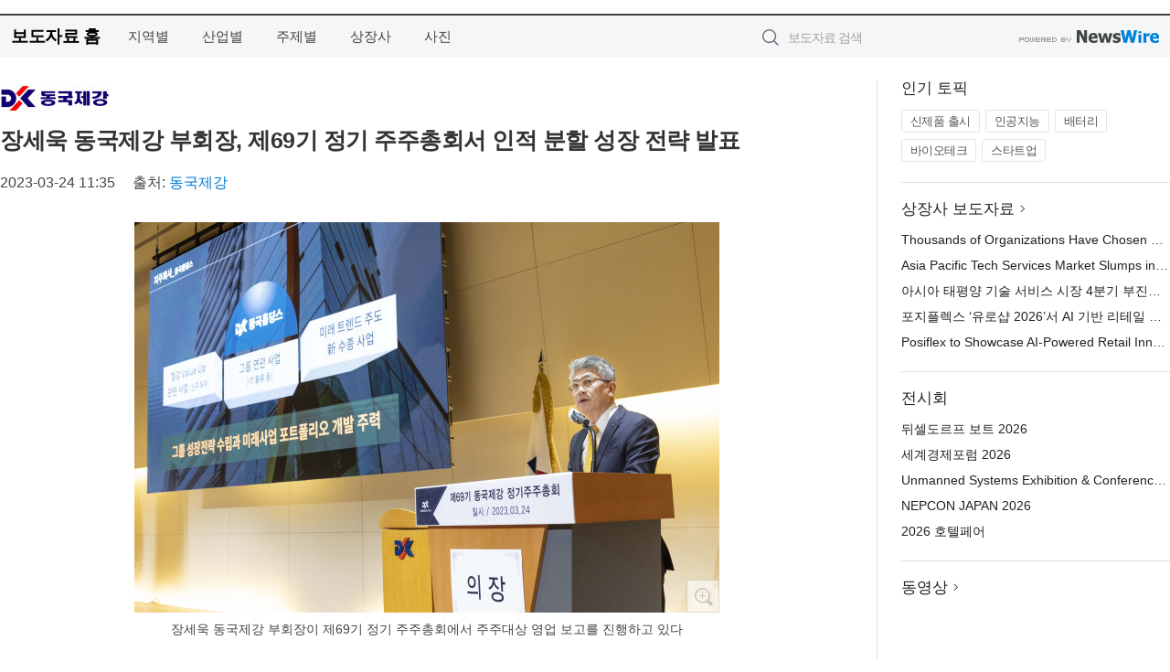

--- FILE ---
content_type: text/html; charset=UTF-8
request_url: http://press.incheonnews.com/newsRead.php?no=963838
body_size: 6875
content:
<!DOCTYPE html>
<html lang="ko">
<head>
	<meta http-equiv="X-UA-Compatible" content="IE=edge">
	<meta charset="utf-8">
	<title>장세욱 동국제강 부회장, 제69기 정기 주주총회서 인적 분할 성장 전략 발표 - 인천뉴스</title>
	<meta name="description" content="장세욱 동국제강 부회장이 24일 서울 을지로 본사에서 열린 제69기 정기 주주총회에서 인적 분할에 따른 그룹 성장 전략을 발표했다.   5월 인적 분할 임시 주총을 앞두고 먼저 열린 정기 주총에서 장세욱 부회장은 2022년 영업 보고에 덧붙여">				
	<link href="//static.newswire.co.kr/press/css/reset.css?v=29" rel="stylesheet">
	<link href="//static.newswire.co.kr/press/css/common.css?v=29" rel="stylesheet">
	<script src="https://ajax.googleapis.com/ajax/libs/jquery/1.12.4/jquery.min.js"></script>
	<script type="text/javascript">
		let sHost = "http://press.incheonnews.com";
		document.domain = "incheonnews.com";
		if(document.location.protocol!=='https:') top.window.scrollTo(0, 0);
	</script>
</head>
<body class="clearfix">
<div class="media_header"><script type="text/javascript" src="http://www.incheonnews.com/_press/head.js" charset="utf-8"></script></div>
<div id="wrap" style="padding:15px 0 0 0"><div id="wrap_width" class="container" style="width:1280px;">
		<div class="header">
			<div class="header-wrap">
				<div class="logo"><a href="/">보도자료 홈</a></div>
				<ul class="gnb-wrap"><li class="nav-item"><a href="/?md=A03">지역별</a></li> <li class="nav-item"><a href="/?md=A01">산업별</a></li> <li class="nav-item"><a href="/?md=A02">주제별</a></li> <li class="nav-item"><a href="/?md=A07">상장사</a></li> <li class="nav-item"><a href="/?md=A04">사진</a></li></ul>				<div class="search_form">
					<form method="get" action="/search" class="search-form">
						<input id="searchsubmitbtn" class="icon submit" type="submit">
						<input type="text" id="topskey" name="skey" class="form-control input_box" title="검색어 입력" data-feild="skey" placeholder="보도자료 검색">
					</form>
				</div>
				<a href="https://www.newswire.co.kr/?&amp;VHOST=1&amp;partnerCPID=31&amp;KEY=1bebd88fe6bec800b932e9e7f821b659&amp;RF=" target="_blank" rel="nofollow"><div class="poweredby" title="뉴스와이어 제공">뉴스와이어 제공</div></a>
			</div>
		</div>
		<div class="col-type-2">
			<div class="col-main">
				<div class="newsView">
					<div class="news_header">
						<div class="author_logo"><a href="http://www.dongkuk.co.kr" target="_blank" rel="nofollow"><img src="//file.newswire.co.kr/data/upfile/company_img/2025/02/12_1028147215_20250204135446_6954495150.jpg"  alt="동국제강 Logo" style="max-width: 120px;"/></a></div>
						<h2 class="news-title">장세욱 동국제강 부회장, 제69기 정기 주주총회서 인적 분할 성장 전략 발표</h2>
						
						<div class="info">
							<span class="date">2023-03-24 11:35</span>
							<span class="author">출처: <a href="http://www.dongkuk.co.kr" target="_blank" rel="nofollow">동국제강</a></span>
						</div>
					</div>
					<div class="news_body">
						<div class="news-photo w640"><div class="thumb"><div class="thumb-feature"><a href="https://www.newswire.co.kr/newsRead.php?no=963838&amp;picno=525133" target="_blank" class="sprite spt-photo-enlarge" title="확대보기">확대보기</a></div><img src="//file.newswire.co.kr/data/datafile2/thumb_640/2023/03/31017998_20230324113046_9431935915.jpg" class="newsimage" alt="장세욱 동국제강 부회장이 제69기 정기 주주총회에서 주주대상 영업 보고를 진행하고 있다"></div><p class="desc">장세욱 동국제강 부회장이 제69기 정기 주주총회에서 주주대상 영업 보고를 진행하고 있다</p></div>

						
						<div class="newContent">
							<div class="reading">
<p>서울--(<a href="https://www.newswire.co.kr/?sd=45&amp;VHOST=1&amp;partnerCPID=31&amp;KEY=1bebd88fe6bec800b932e9e7f821b659&amp;RF=&location=C" target="_blank">뉴스와이어</a>)--장세욱 동국제강 부회장이 24일 서울 을지로 본사에서 열린 제69기 정기 주주총회에서 인적 분할에 따른 그룹 성장 전략을 발표했다.</p><p></p><p>5월 인적 분할 임시 주총을 앞두고 먼저 열린 정기 주총에서 장세욱 부회장은 2022년 영업 보고에 덧붙여 회사의 미래 성장 전략에 대해 30분간 직접 프레젠테이션했다. 장 부회장은 주주 의견을 적극 청취하고 경영 방향성에 대해 상호 공감하고자 발표 자료 준비를 주관했다.</p><p></p><p>장세욱 부회장은 2023년을 ‘새로운 시작을 위한 출발점’으로 정의했다. 지주와 사업 기능을 분리해 지주는 전략 컨트롤타워로 철강 ‘성장둔화’에 대응해 장기적 관점의 성장동력을 발굴할 예정이며, 사업 회사는 철강 ‘탄소중립’ 시대를 맞아 사업 전문화에 주력할 계획이라 밝혔다.</p><p></p><p>장 부회장은 “철강 사업과 시너지를 높일 수 있는 소부장(소재·부품·장비) 분야에서 신사업을 발굴하고 물류/IT 등에서도 그룹의 시너지를 모색하겠다”고 강조했다.</p>
<p>동국홀딩스(가칭)는 향후 지주사 산하 CVC(기업형 벤처케피탈)을 설립해 미래 트렌드를 주도하는 신수종사업을 발굴해 나갈 계획이다.</p>
<p>동국제강(가칭)은 ‘Steel for Green’을 핵심 전략으로 전기로 기반 특히 에너지·혁신 공정 기술·제품 포트폴리오 3개 분야를 중심 삼아 하이퍼 전기로 기술 개발 등 친환경 성장을 추진한다.</p><p></p><p>동국씨엠(가칭)은 ‘DK컬러 비전 2030’을 핵심 전략으로 지속 성장·마케팅·글로벌 3개 분야 과제를 이행해 2030년까지 컬러강판 관련 매출 2조원, 글로벌 100만 톤 판매 체제를 구축할 계획이다.</p>
<p>장 부회장은 사업구조 개편을 통해 저평가된 철강 사업의 가치를 제고하고, 지속적인 이익을 실현해 배당을 늘려갈 수 있도록 하겠다고 말했다.</p><p></p><p>동국제강은 이날 △2022년 재무제표 승인 △이사 선임 △감사위원회 위원이 되는 사외이사 선임 △감사위원회 위원 선임 △이사 보수한도 승인 등 총 5개 안건을 의결하고, 주당배당금을 100원 상향한 500원으로 승인했다. 지난해 순이익이 감소했지만 재무 개선 노력으로 누적한 재원을 주주에게 환원하기 위함이다. 동국제강은 2020년 배당 재개 이후 매해 배당 성향을 높이고 있다.</p><p></p><p>동국제강은 사내이사로 최삼영 부사장을 신규 선임했다. 최삼영 부사장은 현장 전문가로 동국제강의 설비 최적화에 기여해 생산성을 최대화했으며, 2010년 당진공장 가동 후 설비 최적화를 주도해 안정화에 기여했다. 현재 동국제강 부사장으로 전략·생산·구매·영업을 총괄하며 동국제강에 대한 높은 이해도를 바탕으로 실질적 수익에 기여할 것으로 판단돼 사내이사로 신규 선임됐다.</p>
<p>◇ 동국제강 인적 분할 후 기업별 성장 전략(구분ㅣ역할ㅣ비전ㅣ중점ㅣ추진사항)</p>
<p>· 동국홀딩스(가칭)ㅣ지주회사(전략 컨트롤타워)ㅣ성장전략수립&미래사업개발</p><p>- 철강 사업 가치 향상: 소부장-철강 시너지 신사업 검토</p><p>- 연관사업 가치 향상: IT, 물류 등 그룹 연관 신사업 발굴</p><p>- 미래사업 개발: 신수종사업 등 수익 다각화 신사업 추진</p>
<p>· 동국제강(가칭)ㅣ열연사업회사(봉강/형강/후판)ㅣSteel for Green 전략 추진</p><p>- 에너지 사용 효율 향상: 태양광/폐열발전/가스발전 등</p><p>- 혁신 공정 기술 개발: 하이퍼 전기로/AI, 빅데이터 도입 등 디지털화</p><p>- 제품개발: 친환경 제품 포트폴리오 확장</p>
<p>· 동국씨엠(가칭)ㅣ냉연사업회사(도금/컬러)ㅣDK컬러 비전 2030 전략 추진</p><p>- 지속 성장: 프리미엄 제품 판매 확대/친환경 제품개발/B2C확장</p><p>- 마케팅: 철강 판매 디지털화(steelshop) / Luxteel 브랜드 강화</p><p>- 글로벌: 글로벌 거점 확대 / 글로벌 매출 비중 확대</p>
							</div>
							<div class="website">웹사이트: <a href="http://www.dongkuk.co.kr" target="_blank" rel="nofollow">http://www.dongkuk.co.kr</a></div>
							<ul class="outLink">
								<li><a href="https://www.newswire.co.kr/newsRead.php?no=963838" target="_blank">보도자료 연락처와 원문보기 ></a></li>
								<li><a href="https://www.newswire.co.kr/?md=A10&amp;act=article&amp;no=4053" target="_blank">동국제강  전체 보도자료 보기 ></a></li>
							</ul>
							<div class="authority">이 뉴스는 기업·기관·단체가 뉴스와이어를 통해 배포한 보도자료입니다. <a href="https://www.newswire.co.kr/?sd=45&amp;VHOST=1&amp;partnerCPID=31&amp;KEY=1bebd88fe6bec800b932e9e7f821b659&amp;RF=" target="_blank" rel="nofollow">배포 안내 ></a></div>
						</div>
						<a href="https://www.newswire.co.kr/?&amp;VHOST=1&amp;partnerCPID=31&amp;KEY=1bebd88fe6bec800b932e9e7f821b659&amp;RF=&amp;location=N" target="_blank" rel="nofollow"><div class="poweredby" title="뉴스와이어 제공">뉴스와이어 제공</div></a>
					</div>
				</div>
			</div>
			<div class="rightcolumn">
				<div class="aside-cnt"><div class="aside-tit">인기 토픽</div><ul class="tag"><li><a href="/?md=A06&amp;tno=259">신제품 출시</a></li><li><a href="/?md=A06&amp;tno=203">인공지능</a></li><li><a href="/?md=A06&amp;tno=559">배터리</a></li><li><a href="/?md=A06&amp;tno=287">바이오테크</a></li><li><a href="/?md=A06&amp;tno=103">스타트업</a></li></ul></div> <div class="aside-cnt"><div class="aside-tit"><a href="/?md=A07">상장사 보도자료</a> <i class="sprite spt-title-bullet" aria-hidden="true"></i></div><ul class="lists"><li><div class="ellipsis"><a href="/newsRead.php?no=1027325">Thousands of Organizations Have Chosen Rimini Smart Path™ to Fund and Accelerate Innovation</a></div></li><li><div class="ellipsis"><a href="/newsRead.php?no=1027315">Asia Pacific Tech Services Market Slumps in Q4: ISG Index™</a></div></li><li><div class="ellipsis"><a href="/newsRead.php?no=1027321">아시아 태평양 기술 서비스 시장 4분기 부진… ISG 지수™ 급락</a></div></li><li><div class="ellipsis"><a href="/newsRead.php?no=1027314">포지플렉스 ‘유로샵 2026’서 AI 기반 리테일 혁신 솔루션 공개</a></div></li><li><div class="ellipsis"><a href="/newsRead.php?no=1027313">Posiflex to Showcase AI-Powered Retail Innovation at EuroShop 2026</a></div></li></ul></div> <div class="aside-cnt"><div class="aside-tit">전시회</div><ul class="lists"><li><div class="ellipsis"><a href="https://www.newswire.co.kr/eventRead.php?no=15551" target="_blank">뒤셀도르프 보트 2026</a></div></li><li><div class="ellipsis"><a href="https://www.newswire.co.kr/eventRead.php?no=15598" target="_blank">세계경제포럼 2026</a></div></li><li><div class="ellipsis"><a href="https://www.newswire.co.kr/eventRead.php?no=15601" target="_blank">Unmanned Systems Exhibition & Conference(UMEX) 2026</a></div></li><li><div class="ellipsis"><a href="https://www.newswire.co.kr/eventRead.php?no=15562" target="_blank">NEPCON JAPAN 2026</a></div></li><li><div class="ellipsis"><a href="https://www.newswire.co.kr/eventRead.php?no=15602" target="_blank">2026 호텔페어</a></div></li></ul></div> <div class="aside-cnt aside-embed-mov2"><div class="aside-tit"><a href="/?md=A08">동영상</a> <i class="sprite spt-title-bullet" aria-hidden="true"></i></div><div class="inner"><div class="atc_thum"><a href="/newsRead.php?no=1027187" class="ico-play-video"><div class="thumbnail"><img src="https://img.youtube.com/vi/mjsl5r3-tyI/mqdefault.jpg" alt="">	</div></a></div><div class="desc ellipsis-line2"><a href="/newsRead.php?no=1027187">국립공주대 도시·교통공학과-알에이에이피, AI 기반 도시계획 혁신 위한 MOU 체결</a></div></div></div> <input type="hidden" id="pcid" value="0"><div class="aside-cnt aside-thumb"><div class="aside-tit">인기 사진</div><div class="thumb-wrap"><a class="sprite thumb-controls-prev prevnex" data-value="1">이전</a><a class="sprite thumb-controls-next prevnex" data-value="2">다음</a><div class="thumb"><a href="/newsRead.php?no=1027323" class="rphlaylink"><div class="socheap"><img id="rphlay" src="//file.newswire.co.kr/data/datafile2/thumb_big/2026/01/1028147215_20260121160942_7875174243.jpg" alt="도르셋 카이탁 홍콩 ‘쓰리 위시’ 패키지, 맞춤형 홍콩 숙박 경험 제공"></div></a></div></div><div class="desc ellipsis-line2" id="rphlayintro"><a href="/newsRead.php?no=1027323">도르셋 카이탁 홍콩 ‘쓰리 위시’ 패키지, 맞춤형 홍콩 숙박 경험 제공</a></div></div>				
			</div>
		</div>
</div></div>
<div class="media_footer"><script type="text/javascript" src="http://www.incheonnews.com/_press/footer.js" charset="utf-8"></script></div>
<script type="text/javascript">
	let h = $("#wrap").height();
	let fa = 0;
	let fn = 'myframe';
	let photoinfo = [{"id":"1027323","filename":"2026\/01\/1028147215_20260121160942_7875174243.jpg","title":"\ub3c4\ub974\uc14b \uce74\uc774\ud0c1 \ud64d\ucf69 \u2018\uc4f0\ub9ac \uc704\uc2dc\u2019 \ud328\ud0a4\uc9c0, \ub9de\ucda4\ud615 \ud64d\ucf69 \uc219\ubc15 \uacbd\ud5d8 \uc81c\uacf5","alt":"\ub3c4\ub974\uc14b \uce74\uc774\ud0c1 \ud64d\ucf69 \u2018\uc4f0\ub9ac \uc704\uc2dc\u2019 \ud328\ud0a4\uc9c0, \ub9de\ucda4\ud615 \ud64d\ucf69 \uc219\ubc15 \uacbd\ud5d8 \uc81c\uacf5"},{"id":"1027215","filename":"2026\/01\/3536740244_20260120105300_7596253675.jpg","title":"\ud384\uc0ac \uac8c\uc774\ubc0d \uae30\uc5b4, \ub125\uc2a8\uac8c\uc784\uc988\uc640 \ud611\uc5c5\u2026 \uc778\uae30 \uac8c\uc784 \u2018\ube14\ub8e8 \uc544\uce74\uc774\ube0c\u2019 \uac8c\uc774\ubc0d \ub9c8\uc6b0\uc2a4 \uceec\ub809\uc158 \uacf5\uac1c","alt":"\ube14\ub8e8 \uc544\uce74\uc774\ube0c\u00d7Pulsar \uceec\ub798\ubc84\ub808\uc774\uc158 \uac8c\uc774\ubc0d \ub9c8\uc6b0\uc2a4"},{"id":"1027301","filename":"2026\/01\/1981883779_20260121135058_7335567077.jpg","title":"\ucf00\uc774\uc2a4\ud2f0\ud30c\uc774, \uccab \ube0c\ub79c\ub4dc \uc544\uc774\ucf58\uc73c\ub85c G-DRAGON \ubc1c\ud0c1\u2026 \uae00\ub85c\ubc8c \ube44\uc804 \uc0c8\ub86d\uac8c \uc815\uc758\ud55c\ub2e4","alt":"\ucf00\uc774\uc2a4\ud2f0\ud30c\uc774 \uccab \uae00\ub85c\ubc8c \ube0c\ub79c\ub4dc \uc544\uc774\ucf58\uc73c\ub85c \uc120\uc815\ub41c G-DRAGON"},{"id":"1027233","filename":"2026\/01\/1935182490_20260120152744_1671156244.jpg","title":"\uae00\ub85c\ubc8c \uc640\uc774\uc5b4\u00b7\ud29c\ube0c \uc0b0\uc5c5, 4\uc6d4 \ub3c5\uc77c\uc11c \uc9d1\uacb0\u2026 wire\u00b7Tube 2026 \uc804\uc2dc\ud68c \uc131\uacf5 \uac1c\ucd5c \uc608\uace0","alt":"wire \ubc0f Tube \uc804\uc2dc\ud68c\ub294 \uc138\uacc4 \ucd5c\ub300 \uaddc\ubaa8\uc758 \uc640\uc774\uc5b4\u00b7\ucf00\uc774\ube14, \ud29c\ube0c\u00b7\ud30c\uc774\ud504 \uc0b0\uc5c5 \uc804\ubb38 \uc804\uc2dc\ud68c\ub85c, 2026\ub144\uc5d0\ub294 65\uac1c\uad6d 2700\uac1c \uae30\uc5c5\uc774 \ucc38\uac00\ud558\ub294 \ub300\uaddc\ubaa8 \uae00\ub85c\ubc8c \uc0b0\uc5c5 \ud50c\ub7ab\ud3fc\uc73c\ub85c \uac1c\ucd5c\ub41c\ub2e4"},{"id":"1027245","filename":"2026\/01\/1028212708_20260120185258_1872424865.png","title":"\uc5d0\uc774\uc218\uc2a4, \uace0\uc131\ub2a5 AI \uc11c\ubc84 \ubc0f \uc5e3\uc9c0 \ucef4\ud4e8\ud305\uc744 \uc704\ud55c EBS-4U900 \ucd9c\uc2dc","alt":"\uc5d0\uc774\uc218\uc2a4 - EBS-4U900"},{"id":"1027258","filename":"2026\/01\/1028147215_20260121091447_6308854069.jpg","title":"\ud55c\uad6d\ub808\ub178\ubc84, FIFA \uc6d4\ub4dc\ucef5 26 \uacf5\uc2dd \ud14c\ub9c8 \uc801\uc6a9\ud55c \u2018\ub9ac\uc804 FIFA \uc2a4\ud398\uc15c \uc5d0\ub514\uc158\u2019 \uad6d\ub0b4 \uacf5\uc2dd \ucd9c\uc2dc","alt":"\ub808\ub178\ubc84 \u2018\ub9ac\uc804 \ud504\ub85c 7i FIFA \uc6d4\ub4dc\ucef5 26 \uc5d0\ub514\uc158\u2019"},{"id":"1027255","filename":"2026\/01\/1028147215_20260121085933_6733785105.jpg","title":"\uc2ac\ub85c\uc6b0\ubca0\ub4dc, \uc0c8 \ud559\uae30 \ub9de\uc544 \uc131\uc7a5\uae30 \uc790\ub140 \uc704\ud55c \uce68\ub300 \uc120\ud0dd \uae30\uc900 \uc81c\uc548","alt":"\uc2ac\ub85c\uc6b0\ubca0\ub4dc \ub204\ud06c \ub9e4\ud2b8\ub9ac\uc2a4 \ubc0f \uc544\ud2f0\ucd08\ud06c \uce68\ub300 \ud504\ub808\uc784"},{"id":"1027270","filename":"2026\/01\/1028147215_20260121101354_9907627834.jpg","title":"\ud604\ub300\ucc28 \ud330\ub9ac\uc138\uc774\ub4dc, \ub450 \ubc30 \uc774\uc0c1\uc758 \uc555\ub3c4\uc801\uc778 \uc810\uc218\ucc28\ub85c \ubd81\ubbf8 \uc62c\ud574\uc758 \ucc28 \uc218\uc0c1","alt":"\ud604\ub300\uc790\ub3d9\ucc28 \ud330\ub9ac\uc138\uc774\ub4dc"},{"id":"1027250","filename":"2026\/01\/3717472907_20260121011519_1114663389.jpg","title":"\ucf54\ubc88\ud2b8\ub9ac CEO \ub9ac\ub4dc \ubc84\uac70, NAILBA 44\uc5d0\uc11c \ud540\uc138\uce74 \u20182025 ID \ud2b8\uc6ec\ud2f0 \uc5b4\uc6cc\ub4dc\u2019 \uc218\uc0c1","alt":"\ucf54\ubc88\ud2b8\ub9ac(Coventry)\ub294 \uc0dd\uba85\ubcf4\ud5d8 2\ucc28 \uc2dc\uc7a5\uc744 \ucc3d\uc2dc\ud558\uace0 \uc774\ub04c\uc5b4\uc628 \uc120\ub3c4 \uae30\uc5c5\uc774\ub2e4(\uc774\ubbf8\uc9c0 \ucd9c\ucc98: Coventry \uc6f9\ud398\uc774\uc9c0)"},{"id":"1027243","filename":"2026\/01\/1028147215_20260120182634_9926402706.jpg","title":"KB\uad6d\ubbfc\uc740\ud589-\ubd80\uc2a4\ub7ec\uae30\uc0ac\ub791\ub098\ub214\ud68c, KB\uc778\uc7ac\uc591\uc131 \uc911\uace0\ub4f1 \uc7a5\ud559\uc0ac\uc5c5 \ud1b5\ud574 \uc800\uc18c\ub4dd\uce35 \uccad\uc18c\ub144 \ud559\uc5c5\u00b7\uc9c4\ub85c \uc131\uc7a5 \uc131\uacfc \ud655\uc778","alt":"KB\uc778\uc7ac\uc591\uc131(\uc911\uace0\ub4f1) \uc7a5\ud559\uae08 \uc9c0\uc6d0\uc0ac\uc5c5\uc744 \ud1b5\ud574 \uc7a5\ud559\uc0dd\uc5d0\uac8c \uc7a5\ud559\uae08\uc774 \uc804\ub2ec\ub418\uace0 \uc788\ub2e4"}];
	if($("#wrap_width").length) {
		let cw = $("#wrap_width").hasClass("wrap-unique") ? 801 : 1140;
		let w = $("#wrap_width").width();
		if (w >= cw) {
			$("#wrap_width").addClass("photo-4column");
		}
	}
	$( window ).on( "load", function() {
		if($(".grid").length) {
			let $grid = $('.grid').masonry({
				itemSelector: '.grid-item',
				// use element for option
				columnWidth: '.grid-sizer',
				percentPosition: true
			});
		}
		if(fa) {
			h = $("#wrap").height();
			h = h +20;
			if(document.location.protocol==="https:") {
				window.parent.postMessage({ childHeight: $("#wrap").height() }, "http://press.incheonnews.com/");
			} else {
				if(parent.document.getElementById(fn)!==null) parent.document.getElementById(fn).style.height = h+'px';
			}
		}
	});
</script>
<script src="//static.newswire.co.kr/press/js/common.js?v=29"></script>
</body>
</html>